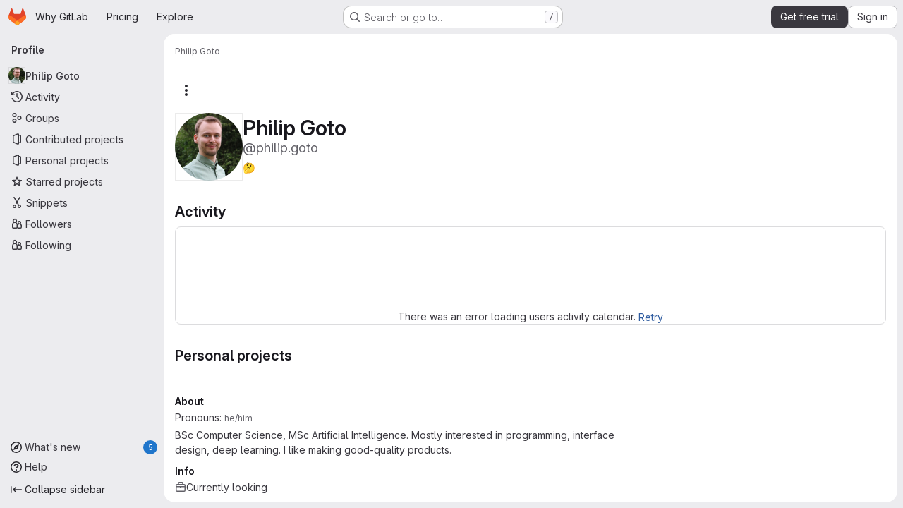

--- FILE ---
content_type: text/javascript
request_url: https://gitlab.com/assets/webpack/commons-pages.admin.groups.index-pages.admin.projects.index-pages.dashboard.groups.index-pages.dashb-8425ae5a.336eaea7.chunk.js
body_size: 8974
content:
(this.webpackJsonp=this.webpackJsonp||[]).push([["commons-pages.admin.groups.index-pages.admin.projects.index-pages.dashboard.groups.index-pages.dashb-8425ae5a","7ed51fe2"],{"/ev+":function(e){e.exports=JSON.parse('{"iconCount":113,"spriteSize":226730,"icons":[{"name":"add-user-sm","svg_size":72},{"name":"catalog-sm","svg_size":72},{"name":"chart-bar-sm","svg_size":72},{"name":"chat-sm","svg_size":72},{"name":"cloud-check-sm","svg_size":72},{"name":"cloud-tanuki-sm","svg_size":72},{"name":"cloud-user-sm","svg_size":72},{"name":"commit-sm","svg_size":72},{"name":"devops-sm","svg_size":72},{"name":"empty-todos-all-done-md","svg_size":144},{"name":"empty-todos-md","svg_size":144},{"name":"merge-requests-sm","svg_size":72},{"name":"milestone-sm","svg_size":72},{"name":"package-sm","svg_size":72},{"name":"pipeline-sm","svg_size":72},{"name":"project-create-from-template-sm","svg_size":72},{"name":"project-create-new-sm","svg_size":72},{"name":"project-import-sm","svg_size":72},{"name":"purchase-success-md","svg_size":144},{"name":"rocket-launch-md","svg_size":144},{"name":"scan-alert-sm","svg_size":72},{"name":"schedule-md","svg_size":144},{"name":"search-sm","svg_size":72},{"name":"secure-sm","svg_size":72},{"name":"service-desk-sm","svg_size":72},{"name":"subgroup-create-new-sm","svg_size":72},{"name":"success-sm","svg_size":72},{"name":"tanuki-ai-md","svg_size":144},{"name":"tanuki-ai-sm","svg_size":72},{"name":"train-sm","svg_size":72},{"name":"variables-sm","svg_size":72},{"name":"wiki-sm","svg_size":72},{"name":"empty-access-md","svg_size":144},{"name":"empty-access-token-md","svg_size":144},{"name":"empty-activity-md","svg_size":144},{"name":"empty-admin-apps-md","svg_size":144},{"name":"empty-ai-catalog-md","svg_size":144},{"name":"empty-catalog-md","svg_size":144},{"name":"empty-chart-md","svg_size":144},{"name":"empty-cloud-md","svg_size":144},{"name":"empty-commit-md","svg_size":144},{"name":"empty-dashboard-md","svg_size":144},{"name":"empty-devops-md","svg_size":144},{"name":"empty-embed-panel-md","svg_size":144},{"name":"empty-environment-md","svg_size":144},{"name":"empty-epic-add-md","svg_size":144},{"name":"empty-epic-md","svg_size":144},{"name":"empty-feature-flag-md","svg_size":144},{"name":"empty-friends-md","svg_size":144},{"name":"empty-geo-md","svg_size":144},{"name":"empty-groups-md","svg_size":144},{"name":"empty-issues-add-md","svg_size":144},{"name":"empty-issues-md","svg_size":144},{"name":"empty-job-canceled-md","svg_size":144},{"name":"empty-job-failed-md","svg_size":144},{"name":"empty-job-manual-md","svg_size":144},{"name":"empty-job-not-triggered-md","svg_size":144},{"name":"empty-job-pending-md","svg_size":144},{"name":"empty-job-scheduled-md","svg_size":144},{"name":"empty-job-skipped-md","svg_size":144},{"name":"empty-key-md","svg_size":144},{"name":"empty-labels-add-md","svg_size":144},{"name":"empty-labels-md","svg_size":144},{"name":"empty-labels-starred-md","svg_size":144},{"name":"empty-merge-requests-md","svg_size":144},{"name":"empty-milestone-md","svg_size":144},{"name":"empty-organizations-add-md","svg_size":144},{"name":"empty-organizations-md","svg_size":144},{"name":"empty-package-md","svg_size":144},{"name":"empty-piechart-md","svg_size":144},{"name":"empty-pipeline-md","svg_size":144},{"name":"empty-private-md","svg_size":144},{"name":"empty-projects-deleted-md","svg_size":144},{"name":"empty-projects-md","svg_size":144},{"name":"empty-projects-starred-md","svg_size":144},{"name":"empty-radar-md","svg_size":144},{"name":"empty-scan-alert-md","svg_size":144},{"name":"empty-schedule-md","svg_size":144},{"name":"empty-search-md","svg_size":144},{"name":"empty-secrets-md","svg_size":144},{"name":"empty-secure-add-md","svg_size":144},{"name":"empty-secure-md","svg_size":144},{"name":"empty-service-desk-md","svg_size":144},{"name":"empty-snippets-md","svg_size":144},{"name":"empty-subgroup-add-md","svg_size":144},{"name":"empty-subgroup-md","svg_size":144},{"name":"empty-train-md","svg_size":144},{"name":"empty-user-alert-md","svg_size":144},{"name":"empty-user-md","svg_size":144},{"name":"empty-user-settings-md","svg_size":144},{"name":"empty-variables-md","svg_size":144},{"name":"empty-wiki-md","svg_size":144},{"name":"empty-workspaces-md","svg_size":144},{"name":"error-403-lg","svg_size":288},{"name":"error-404-lg","svg_size":288},{"name":"error-409-lg","svg_size":288},{"name":"error-422-lg","svg_size":288},{"name":"error-429-lg","svg_size":288},{"name":"error-500-lg","svg_size":288},{"name":"error-502-lg","svg_size":288},{"name":"error-503-lg","svg_size":288},{"name":"status-alert-md","svg_size":144},{"name":"status-alert-sm","svg_size":72},{"name":"status-fail-md","svg_size":144},{"name":"status-fail-sm","svg_size":72},{"name":"status-new-md","svg_size":144},{"name":"status-new-sm","svg_size":72},{"name":"status-nothing-md","svg_size":144},{"name":"status-nothing-sm","svg_size":72},{"name":"status-settings-md","svg_size":144},{"name":"status-settings-sm","svg_size":72},{"name":"status-success-md","svg_size":144},{"name":"status-success-sm","svg_size":72}]}')},A9ze:function(e,t,n){"use strict";var i=n("M1MW"),s=n("CbCZ");const r="initial",a="truncated",o="extended";var l={name:"GlTruncateText",components:{GlButton:s.a},directives:{GlResizeObserver:i.a},props:{showMoreText:{type:String,required:!1,default:"Show more"},showLessText:{type:String,required:!1,default:"Show less"},lines:{type:Number,required:!1,default:3},mobileLines:{type:Number,required:!1,default:10},toggleButtonProps:{type:Object,required:!1,default:()=>({})}},data:()=>({state:r}),computed:{showTruncationToggle(){return this.isTruncated||this.isExtended},truncationToggleText(){return this.isTruncated?this.showMoreText:this.showLessText},cssVariables(){return{"--lines":this.lines,"--mobile-lines":this.mobileLines}},truncationClasses(){return this.isExtended?null:"gl-truncate-text gl-overflow-hidden"},ariaExpanded(){return(!this.isTruncated).toString()},isTruncated(){return this.state===a},isExtended(){return this.state===o}},methods:{onResize({target:e}){e.scrollHeight>e.offsetHeight?this.state=a:this.isTruncated&&(this.state=r)},toggleTruncation(){this.isTruncated?this.state=o:this.isExtended&&(this.state=a)}}},c=n("tBpV"),u=Object(c.a)(l,(function(){var e=this,t=e._self._c;return t("section",[t("article",{directives:[{name:"gl-resize-observer",rawName:"v-gl-resize-observer",value:e.onResize,expression:"onResize"}],class:e.truncationClasses,style:e.cssVariables,attrs:{"aria-expanded":e.ariaExpanded}},[e._t("default")],2),e._v(" "),e.showTruncationToggle?t("gl-button",e._b({attrs:{variant:"link"},on:{click:e.toggleTruncation}},"gl-button",e.toggleButtonProps,!1),[e._v(e._s(e.truncationToggleText))]):e._e()],1)}),[],!1,null,null,null);t.a=u.exports},COEd:function(e,t,n){"use strict";n("UezY"),n("z6RN"),n("hG7+"),n("RFHG"),n("xuo1");var i=n("2TqH"),s=n("AxB5"),r=n("nuJP"),a=n("vLO8"),o={name:"ListActions",ACTION_EDIT:a.e,ACTION_ARCHIVE:a.a,ACTION_UNARCHIVE:a.i,ACTION_LEAVE:a.f,ACTION_RESTORE:a.h,ACTION_DELETE:a.c,ACTION_DELETE_IMMEDIATELY:a.d,components:{GlDisclosureDropdown:i.a,GlDisclosureDropdownItem:s.a,GlDisclosureDropdownGroup:r.a},props:{actions:{type:Object,required:!0},availableActions:{type:Array,required:!0}},computed:{generalActions(){var e=this;return a.m.filter((function(t){return e.availableActions.includes(t)&&e.actionItem(t)}))},dangerActions(){var e=this;return a.l.filter((function(t){return e.availableActions.includes(t)&&e.actionItem(t)}))},hasDangerActions(){return this.dangerActions.length},customActions(){const e=Object.keys(a.k);return Object.entries(this.actions).reduce((function(t,[n,i]){return e.includes(n)?t:{...t,[n]:i}}),{})}},methods:{actionItem(e){return{...a.k[e],...this.actions[e]}}}},l=n("tBpV"),c=Object(l.a)(o,(function(){var e=this,t=e._self._c;return t("gl-disclosure-dropdown",{attrs:{icon:"ellipsis_v","no-caret":"","toggle-text":e.__("Actions"),"text-sr-only":"",placement:"bottom-end",category:"tertiary"}},[e._l(e.generalActions,(function(n){return t("gl-disclosure-dropdown-item",{key:n,attrs:{item:e.actionItem(n)}})})),e._v(" "),e._l(e.customActions,(function(e,n){return t("gl-disclosure-dropdown-item",{key:n,attrs:{item:e}})})),e._v(" "),e.hasDangerActions?t("gl-disclosure-dropdown-group",{attrs:{bordered:""}},e._l(e.dangerActions,(function(n){return t("gl-disclosure-dropdown-item",{key:n,attrs:{item:e.actionItem(n)}})})),1):e._e()],2)}),[],!1,null,null,null);t.a=c.exports},"EF/t":function(e,t,n){"use strict";n.d(t,"i",(function(){return s})),n.d(t,"m",(function(){return r})),n.d(t,"l",(function(){return a})),n.d(t,"p",(function(){return o})),n.d(t,"n",(function(){return l})),n.d(t,"o",(function(){return c})),n.d(t,"a",(function(){return u})),n.d(t,"b",(function(){return d})),n.d(t,"e",(function(){return m})),n.d(t,"c",(function(){return p})),n.d(t,"d",(function(){return g})),n.d(t,"j",(function(){return v})),n.d(t,"k",(function(){return h})),n.d(t,"f",(function(){return f})),n.d(t,"g",(function(){return b})),n.d(t,"h",(function(){return _}));var i=n("/lV4");const s={GROUP:"group",PROJECT:"project"},r=Object(i.a)("Name"),a=Object(i.a)("Created date"),o=Object(i.a)("Updated date"),l=Object(i.a)("Stars"),c=Object(i.a)("Storage size"),u="language",d="min_access_level",m="visibility_level",p="namespace_path",g="last_repository_check_failed",v="asc",h="desc",f="paginationKeyset",b="paginationOffset",_="page"},"Fsq/":function(e,t,n){"use strict";var i=n("zIFf"),s=n("Jx7q"),r=n("pmDQ"),a=n("bOix"),o=n("5QKO"),l={directives:{GlTooltip:i.a},components:{GlLink:s.a,GlTruncate:r.a},mixins:[o.a],props:{time:{type:[String,Number,Date],required:!0},tooltipPlacement:{type:String,required:!1,default:"top"},cssClass:{type:String,required:!1,default:""},dateTimeFormat:{type:String,required:!1,default:a.c,validator:function(e){return a.b.includes(e)}},enableTruncation:{type:Boolean,required:!1,default:!1},showDateWhenOverAYear:{type:Boolean,required:!1,default:!0},href:{type:String,required:!1,default:""}},computed:{timeAgo(){return this.timeFormatted(this.time,this.dateTimeFormat,{showDateWhenOverAYear:this.showDateWhenOverAYear})},tooltipText(){return this.enableTruncation?void 0:this.tooltipTitle(this.time)}}},c=n("tBpV"),u=Object(c.a)(l,(function(){var e=this,t=e._self._c;return e.href?t("gl-link",{directives:[{name:"gl-tooltip",rawName:"v-gl-tooltip.viewport",value:{placement:e.tooltipPlacement},expression:"{ placement: tooltipPlacement }",modifiers:{viewport:!0}}],attrs:{href:e.href,title:e.tooltipText,"aria-label":e.tooltipText},on:{click:function(t){return e.$emit("click",t)}}},[t("time",{class:e.cssClass,attrs:{datetime:e.time}},[e._t("default",(function(){return[e.enableTruncation?[t("gl-truncate",{attrs:{text:e.timeAgo,"with-tooltip":""}})]:[e._v(e._s(e.timeAgo))]]}),{timeAgo:e.timeAgo})],2)]):t("time",{directives:[{name:"gl-tooltip",rawName:"v-gl-tooltip.viewport",value:{placement:e.tooltipPlacement},expression:"{ placement: tooltipPlacement }",modifiers:{viewport:!0}}],class:e.cssClass,attrs:{tabindex:"0",title:e.tooltipText,"aria-label":e.tooltipText,datetime:e.time}},[e._t("default",(function(){return[e.enableTruncation?[t("gl-truncate",{attrs:{text:e.timeAgo,"with-tooltip":""}})]:[e._v(e._s(e.timeAgo))]]}),{timeAgo:e.timeAgo})],2)}),[],!1,null,null,null);t.a=u.exports},HqXx:function(e,t,n){"use strict";n.d(t,"m",(function(){return s})),n.d(t,"j",(function(){return r})),n.d(t,"o",(function(){return a})),n.d(t,"l",(function(){return o})),n.d(t,"i",(function(){return l})),n.d(t,"n",(function(){return c})),n.d(t,"h",(function(){return u})),n.d(t,"g",(function(){return d})),n.d(t,"b",(function(){return m})),n.d(t,"f",(function(){return p})),n.d(t,"d",(function(){return g})),n.d(t,"e",(function(){return v})),n.d(t,"a",(function(){return h})),n.d(t,"c",(function(){return f})),n.d(t,"k",(function(){return b})),n.d(t,"p",(function(){return _}));var i=n("/lV4");const s="private",r="internal",a="public",o=0,l=10,c=20,u={[s]:o,[r]:l,[a]:c},d={[o]:s,[l]:r,[c]:a},m={[a]:Object(i.a)("Public - The group and any public projects can be viewed without any authentication."),[r]:Object(i.a)("Internal - The group and any internal projects can be viewed by any logged in user except external users."),[s]:Object(i.a)("Private - The group and its projects can only be viewed by members.")},p={[a]:Object(i.a)("Public - The project can be accessed without any authentication."),[r]:Object(i.a)("Internal - The project can be accessed by any logged in user except external users."),[s]:Object(i.a)("Private - Project access must be granted explicitly to each user. If this project is part of a group, access will be granted to members of the group.")},g={[a]:Object(i.i)("Organization|Public - The organization can be accessed without any authentication."),[r]:Object(i.i)("Organization|Internal - The organization can be accessed by any signed in user except external users."),[s]:Object(i.i)("Organization|Private - The organization can only be viewed by members.")},v={[a]:Object(i.i)("VisibilityLevel|The project can be accessed without any authentication."),[r]:Object(i.i)("VisibilityLevel|The project can be accessed by any logged in user except external users."),[s]:Object(i.i)("VisibilityLevel|Project access must be granted explicitly to each user. If this project is part of a group, access is granted to members of the group.")},h={[a]:Object(i.i)("VisibilityLevel|The group and any public projects can be viewed without any authentication."),[r]:Object(i.i)("VisibilityLevel|The group and any internal projects can be viewed by any logged in user except external users."),[s]:Object(i.i)("VisibilityLevel|The group and its projects can only be viewed by members.")},f={[a]:Object(i.i)("Organization|Accessible without any authentication."),[r]:Object(i.i)("Organization|Accessible by any signed in user except external users."),[s]:Object(i.i)("Organization|Only accessible by organization members.")},b={[a]:Object(i.i)("VisibilityLevel|Public"),[r]:Object(i.i)("VisibilityLevel|Internal"),[s]:Object(i.i)("VisibilityLevel|Private")},_={[a]:"earth",[r]:"shield",[s]:"lock"}},JqFC:function(e,t,n){"use strict";var i=n("CbCZ"),s=n("4Fqu"),r=n("d85j"),a=n("4qOP"),o={name:"GlKeysetPagination",components:{GlButtonGroup:s.a,GlButton:i.a,GlIcon:r.a},inheritAttrs:!1,props:{hasPreviousPage:{type:Boolean,required:!1,default:!1},hasNextPage:{type:Boolean,required:!1,default:!1},startCursor:{type:String,required:!1,default:null},endCursor:{type:String,required:!1,default:null},prevText:{type:String,required:!1,default:function(){return Object(a.b)("GlKeysetPagination.prevText","Previous")}},prevButtonLink:{type:String,required:!1,default:null},navigationLabel:{type:String,required:!1,default:function(){return Object(a.b)("GlKeysetPagination.navigationLabel","Pagination")}},nextText:{type:String,required:!1,default:function(){return Object(a.b)("GlKeysetPagination.nextText","Next")}},nextButtonLink:{type:String,required:!1,default:null},disabled:{type:Boolean,required:!1,default:!1}},computed:{isVisible(){return this.hasPreviousPage||this.hasNextPage}}},l=n("tBpV"),c=Object(l.a)(o,(function(){var e=this,t=e._self._c;return e.isVisible?t("nav",{staticClass:"gl-pagination",attrs:{"aria-label":e.navigationLabel}},[t("gl-button-group",e._g(e._b({staticClass:"gl-keyset-pagination gl-gap-3"},"gl-button-group",e.$attrs,!1),e.$listeners),[t("gl-button",{attrs:{href:e.prevButtonLink,disabled:e.disabled||!e.hasPreviousPage,"data-testid":"prevButton",category:"tertiary"},on:{click:function(t){return e.$emit("prev",e.startCursor)}}},[e._t("previous-button-content",(function(){return[t("div",{staticClass:"gl-align-center gl-flex"},[t("gl-icon",{staticClass:"gl-mr-2",attrs:{name:"chevron-lg-left"}}),e._v("\n          "+e._s(e.prevText)+"\n        ")],1)]}))],2),e._v(" "),t("gl-button",{attrs:{href:e.nextButtonLink,disabled:e.disabled||!e.hasNextPage,"data-testid":"nextButton",category:"tertiary"},on:{click:function(t){return e.$emit("next",e.endCursor)}}},[e._t("next-button-content",(function(){return[t("div",{staticClass:"gl-align-center gl-flex"},[e._v("\n          "+e._s(e.nextText)+"\n          "),t("gl-icon",{staticClass:"gl-ml-2",attrs:{name:"chevron-lg-right"}})],1)]}))],2)],1)],1):e._e()}),[],!1,null,null,null);t.a=c.exports},PGZH:function(e,t,n){"use strict";var i=n("A9ze"),s=n("dIEn"),r=n("d85j"),a=n("/lV4"),o=n("Mp8J"),l=n("5c3i"),c=n("bOix"),u={i18n:{showMore:Object(a.a)("Show more"),showLess:Object(a.a)("Show less"),scheduledDeletion:Object(a.i)("ResourceListItem|Scheduled for deletion on %{date}")},truncateTextToggleButtonProps:{class:"!gl-text-sm"},components:{GlTruncateText:i.a,GlSprintf:s.a,GlIcon:r.a},directives:{SafeHtml:o.a},inheritAttrs:!1,props:{resource:{type:Object,required:!0}},computed:{description(){return this.resource.description},descriptionHtml(){return this.resource.descriptionHtml},isPendingDeletion(){return Boolean(this.resource.markedForDeletion)},formattedDate(){return Object(c.x)(Object(c.ob)(this.resource.permanentDeletionDate),l.o)},showDescription(){return(this.description||this.descriptionHtml)&&!this.resource.archived}}},d=n("tBpV"),m=Object(d.a)(u,(function(){var e=this,t=e._self._c;return e.isPendingDeletion?t("div",{staticClass:"md gl-mt-2 gl-text-sm gl-text-subtle"},[t("gl-icon",{attrs:{name:"calendar"}}),e._v(" "),t("gl-sprintf",{attrs:{message:e.$options.i18n.scheduledDeletion},scopedSlots:e._u([{key:"date",fn:function(){return[e._v("\n      "+e._s(e.formattedDate)+"\n    ")]},proxy:!0}],null,!1,1835334662)})],1):e.showDescription?t("gl-truncate-text",{staticClass:"gl-mt-2 gl-max-w-88",attrs:{lines:2,"mobile-lines":2,"show-more-text":e.$options.i18n.showMore,"show-less-text":e.$options.i18n.showLess,"toggle-button-props":e.$options.truncateTextToggleButtonProps}},[e.descriptionHtml?t("div",e._b({directives:[{name:"safe-html",rawName:"v-safe-html",value:e.descriptionHtml,expression:"descriptionHtml"}],staticClass:"md md-child-content-text-subtle gl-text-sm",attrs:{"data-testid":"description-html"}},"div",e.$attrs,!1)):e.description?t("div",e._b({staticClass:"md md-child-content-text-subtle gl-text-sm",attrs:{"data-testid":"description"}},"div",e.$attrs,!1),[e._v("\n    "+e._s(e.description)+"\n  ")]):e._e()]):e._e()}),[],!1,null,null,null);t.a=m.exports},Pzb3:function(e,t,n){"use strict";var i=n("Oxu3"),s=n("dIEn"),r=n("hvGG"),a=n("o4PY"),o=n.n(a),l=n("/lV4"),c=n("EF/t"),u={name:"GroupsProjectsDeleteModal",resourceStrings:{[c.i.PROJECT]:{primaryButtonText:Object(l.a)("Yes, delete project"),cancelButtonText:Object(l.a)("Cancel, keep project"),restoreMessage:Object(l.a)("This project can be restored until %{date}. %{linkStart}Learn more%{linkEnd}.")},[c.i.GROUP]:{primaryButtonText:Object(l.i)("Groups|Yes, delete group"),cancelButtonText:Object(l.i)("Groups|Cancel, keep group"),restoreMessage:Object(l.i)("Groups|This group can be restored until %{date}. %{linkStart}Learn more%{linkEnd}.")}},components:{GlModal:i.a,GlSprintf:s.a,GlFormInput:r.a},model:{prop:"visible",event:"change"},props:{visible:{type:Boolean,required:!0},resourceType:{type:String,required:!0,validator:function(e){return Object.values(c.i).includes(e)}},confirmPhrase:{type:String,required:!0},fullName:{type:String,required:!0},confirmLoading:{type:Boolean,required:!1,default:!1},markedForDeletion:{type:Boolean,required:!0},permanentDeletionDate:{type:String,required:!0}},data:()=>({userInput:null,modalId:o()("delete-modal-")}),computed:{i18n(){return this.$options.resourceStrings[this.resourceType]},confirmDisabled(){return this.userInput!==this.confirmPhrase},modalActionProps(){return{primary:{text:this.i18n.primaryButtonText,attributes:{variant:"danger",disabled:this.confirmDisabled,loading:this.confirmLoading,"data-testid":"confirm-delete-button"}},cancel:{text:this.i18n.cancelButtonText}}},ariaLabel(){return Object(l.j)(Object(l.a)("Delete %{name}"),{name:this.fullName})},showRestoreMessage(){return!this.markedForDeletion}},watch:{confirmLoading(e,t){!e&&t&&this.$emit("change",!1)}}},d=n("tBpV"),m=Object(d.a)(u,(function(){var e=this,t=e._self._c;return t("gl-modal",{attrs:{visible:e.visible,"modal-id":e.modalId,"action-primary":e.modalActionProps.primary,"action-cancel":e.modalActionProps.cancel,"aria-label":e.ariaLabel},on:{primary:function(t){return t.preventDefault(),e.$emit("primary")},change:function(t){return e.$emit("change",t)}},scopedSlots:e._u([{key:"modal-title",fn:function(){return[e._v(e._s(e.__("Are you absolutely sure?")))]},proxy:!0}])},[e._v(" "),t("div",[e._t("alert"),e._v(" "),t("p",{staticClass:"gl-mb-1"},[e._v(e._s(e.__("Enter the following to confirm:")))]),e._v(" "),t("p",[t("code",{staticClass:"gl-whitespace-pre-wrap"},[e._v(e._s(e.confirmPhrase))])]),e._v(" "),t("gl-form-input",{attrs:{id:"confirm_name_input",name:"confirm_name_input",type:"text","data-testid":"confirm-name-field"},model:{value:e.userInput,callback:function(t){e.userInput=t},expression:"userInput"}}),e._v(" "),e.showRestoreMessage?t("p",{staticClass:"gl-mb-0 gl-mt-3 gl-text-subtle",attrs:{"data-testid":"restore-message"}},[t("gl-sprintf",{attrs:{message:e.i18n.restoreMessage},scopedSlots:e._u([{key:"date",fn:function(){return[e._v(e._s(e.permanentDeletionDate))]},proxy:!0},{key:"link",fn:function({content:t}){return[e._t("restore-help-page-link",null,{content:t})]}}],null,!0)})],1):e._e()],2)])}),[],!1,null,null,null);t.a=m.exports},QGUv:function(e,t,n){"use strict";var i=n("Jx7q"),s=n("qLpH"),r={name:"HelpPageLink",components:{GlLink:i.a},props:{href:{type:String,required:!0},anchor:{type:String,required:!1,default:null}},computed:{compiledHref(){return Object(s.a)(this.href,{anchor:this.anchor})},attributes(){const{href:e,anchor:t,...n}=this.$attrs;return n}}},a=n("tBpV"),o=Object(a.a)(r,(function(){return(0,this._self._c)("gl-link",this._g(this._b({attrs:{href:this.compiledHref}},"gl-link",this.attributes,!1),this.$listeners),[this._t("default")],2)}),[],!1,null,null,null);t.a=o.exports},QbPJ:function(e,t,n){"use strict";var i=n("9/Bc"),s=n("/lV4"),r={i18n:{deletionInProgress:Object(s.a)("Deletion in progress"),pendingDeletion:Object(s.a)("Pending deletion"),archived:Object(s.a)("Archived")},components:{GlBadge:i.a},props:{resource:{type:Object,required:!0}},computed:{isSelfDeletionInProgress(){return Boolean(this.resource.isSelfDeletionInProgress)},isPendingDeletion(){return Boolean(this.resource.markedForDeletion)},isArchived(){return this.resource.archived},inactiveBadge(){return this.isSelfDeletionInProgress?{variant:"warning",text:this.$options.i18n.deletionInProgress}:this.isPendingDeletion?{variant:"warning",text:this.$options.i18n.pendingDeletion}:this.isArchived?{variant:"info",text:this.$options.i18n.archived}:null}}},a=n("tBpV"),o=Object(a.a)(r,(function(){var e=this._self._c;return this.inactiveBadge?e("gl-badge",{attrs:{variant:this.inactiveBadge.variant}},[this._v(this._s(this.inactiveBadge.text))]):this._e()}),[],!1,null,null,null);t.a=o.exports},QmxP:function(e,t,n){"use strict";n.d(t,"b",(function(){return i})),n.d(t,"d",(function(){return s})),n.d(t,"c",(function(){return r})),n.d(t,"a",(function(){return a}));const i="createdAt",s="updatedAt",r="lastActivityAt",a=[i,s,r]},ZKGg:function(e,t,n){"use strict";var i=n("1RBi"),s=n("d85j"),r=n("zIFf"),a=n("/lV4"),o=n("Mp8J"),l=n("COEd"),c=n("Fsq/"),u=n("QmxP"),d=n("PGZH"),m={i18n:{[u.b]:Object(a.a)("Created"),[u.d]:Object(a.a)("Updated"),[u.c]:Object(a.a)("Updated")},components:{GlAvatarLabeled:i.a,GlIcon:s.a,ListActions:l.a,TimeAgoTooltip:c.a,ListItemDescription:d.a},directives:{GlTooltip:r.a,SafeHtml:o.a},props:{resource:{type:Object,required:!0,validator:e=>["id","avatarUrl","avatarLabel","relativeWebUrl"].every((function(t){return Object.prototype.hasOwnProperty.call(e,t)}))},showIcon:{type:Boolean,required:!1,default:!1},iconName:{type:String,required:!1,default:null},actions:{type:Object,required:!1,default:()=>({})},timestampType:{type:String,required:!1,default:u.b,validator:e=>u.a.includes(e)},listItemClass:{type:[String,Array,Object],required:!1,default:""},contentTestid:{type:String,required:!1,default:null},avatarAttrs:{type:Object,required:!1,default:()=>({})},descriptionAttrs:{type:Object,required:!1,default:()=>({})}},computed:{avatarLabelLink(){return this.resource.avatarLabelLink||this.resource.relativeWebUrl},statsPadding(){return this.showIcon?"gl-pl-11":"gl-pl-8"},timestamp(){return this.resource[this.timestampType]},timestampText(){return this.$options.i18n[this.timestampType]},hasActions(){var e;return this.$scopedSlots.actions||Object.keys(this.actions).length&&(null===(e=this.resource.availableActions)||void 0===e?void 0:e.length)}}},p=n("tBpV"),g=Object(p.a)(m,(function(){var e=this,t=e._self._c;return t("li",[t("div",{staticClass:"gl-border-b gl-flex gl-items-start gl-py-4",class:e.listItemClass},[e._t("children-toggle"),e._v(" "),t("div",{staticClass:"gl-grow gl-items-start @md/panel:gl-flex"},[t("div",{staticClass:"gl-flex gl-grow",attrs:{"data-testid":e.contentTestid}},[e.showIcon?t("div",{staticClass:"gl-mr-3 gl-flex gl-h-7 gl-shrink-0 gl-items-center"},[t("gl-icon",{attrs:{variant:"subtle",name:e.iconName}})],1):e._e(),e._v(" "),t("gl-avatar-labeled",e._b({staticClass:"gl-break-anywhere",attrs:{"entity-id":e.resource.id,"entity-name":e.resource.avatarLabel,label:e.resource.avatarLabel,"label-link":e.avatarLabelLink,src:e.resource.avatarUrl,shape:"rect",size:32},on:{"label-link-click":function(t){return e.$emit("click-avatar",t)}},scopedSlots:e._u([{key:"meta",fn:function(){return[t("div",{staticClass:"gl-px-1"},[t("div",{staticClass:"gl-flex gl-flex-wrap gl-items-center gl-gap-2"},[e._t("avatar-meta")],2)])]},proxy:!0}],null,!0)},"gl-avatar-labeled",e.avatarAttrs,!1),[e._v(" "),e._t("avatar-default",(function(){return[t("list-item-description",e._b({attrs:{resource:e.resource}},"list-item-description",e.descriptionAttrs,!1))]}))],2)],1),e._v(" "),t("div",{staticClass:"gl-mt-3 gl-shrink-0 gl-flex-col gl-items-end @md/panel:gl-mt-0 @md/panel:gl-flex @md/panel:gl-pl-3",class:e.statsPadding},[t("div",{staticClass:"gl-flex gl-items-center gl-gap-x-3 @md/panel:gl-h-5"},[e._t("stats")],2),e._v(" "),e.timestamp?t("div",{staticClass:"gl-mt-2 gl-whitespace-nowrap gl-text-sm gl-leading-1 gl-text-subtle"},[t("span",[e._v(e._s(e.timestampText))]),e._v(" "),t("time-ago-tooltip",{attrs:{time:e.timestamp}})],1):e._e()])]),e._v(" "),e.hasActions?t("div",{staticClass:"-gl-mt-3 gl-ml-3 gl-flex gl-items-center"},[e._t("actions",(function(){return[t("list-actions",{attrs:{actions:e.actions,"available-actions":e.resource.availableActions}})]}))],2):e._e()],2),e._v(" "),e._t("footer"),e._v(" "),e._t("children")],2)}),[],!1,null,null,null);t.a=g.exports},"bu9/":function(e,t,n){"use strict";t.a=gon&&gon.illustrations_path},fI8y:function(e,t,n){"use strict";n("aFm2"),n("z6RN"),n("R9qC"),n("B++/"),n("47t/");var i=n("bu9/"),s=n("/ev+"),r=n("mpVB");const a=s.icons;var o={name:"GlIllustration",props:{name:{type:String,required:!0,validator:function(e){return!!a.some((function(t){return t.name===e}))||(Object(r.i)(`Illustration '${e}' is not a known illustration of @gitlab/svgs`,{name:"GlIllustration"}),!1)}}},computed:{spriteHref(){return`${i.a}#${this.name}`},illustrationSize(){var e=this;return a.find((function(t){return t.name===e.name})).svg_size}}},l=n("tBpV"),c=Object(l.a)(o,(function(){var e=this._self._c;return e("svg",this._g({key:this.spriteHref,attrs:{"data-testid":this.name+"-illustration",role:"presentation",width:this.illustrationSize,height:this.illustrationSize}},this.$listeners),[e("use",{attrs:{href:this.spriteHref}})])}),[],!1,null,null,null);t.a=c.exports},iJII:function(e,t,n){"use strict";var i=n("d85j"),s=n("4Qts"),r=n("Jx7q"),a={components:{GlIcon:i.a,GlTooltip:s.a},props:{tooltipText:{type:String,required:!1,default:null},a11yText:{type:String,required:!1,default:null},iconName:{type:String,required:!0},stat:{type:[String,Number],required:!0},href:{type:String,required:!1,default:null}},computed:{component(){return this.href?r.a:"div"},tooltipTargetEl(){var e,t;return this.href?null===(e=this.$refs)||void 0===e||null===(e=e.stat)||void 0===e?void 0:e.$el:null===(t=this.$refs)||void 0===t?void 0:t.stat}},methods:{onTooltipShown(){this.$emit("hover")},onClick(){this.href&&this.$emit("click")}}},o=n("tBpV"),l=Object(o.a)(a,(function(){var e=this,t=e._self._c;return t(e.component,{ref:"stat",tag:"component",staticClass:"gl-flex gl-items-center gl-gap-x-2 gl-text-subtle",attrs:{"aria-label":e.a11yText||e.tooltipText,href:e.href},on:{click:e.onClick}},[t("gl-icon",{attrs:{name:e.iconName}}),e._v(" "),t("span",{staticClass:"gl-leading-1"},[e._v(e._s(e.stat))]),e._v(" "),t("gl-tooltip",{attrs:{target:function(){return e.tooltipTargetEl}},on:{shown:e.onTooltipShown}},[e._v(e._s(e.tooltipText))])],1)}),[],!1,null,null,null);t.a=l.exports},l0QG:function(e,t,n){"use strict";n.d(t,"j",(function(){return s})),n.d(t,"i",(function(){return r})),n.d(t,"e",(function(){return a})),n.d(t,"l",(function(){return o})),n.d(t,"m",(function(){return l})),n.d(t,"d",(function(){return c})),n.d(t,"g",(function(){return u})),n.d(t,"k",(function(){return d})),n.d(t,"c",(function(){return m})),n.d(t,"h",(function(){return p})),n.d(t,"a",(function(){return v})),n.d(t,"b",(function(){return h})),n.d(t,"n",(function(){return S})),n.d(t,"o",(function(){return k})),n.d(t,"p",(function(){return A})),n.d(t,"f",(function(){return C}));n("UezY"),n("z6RN"),n("hG7+");var i=n("/lV4");const s=0,r=5,a=10,o=15,l=20,c=30,u=40,d=50,m=60,p="MAINTAINER",g=function(){var e;return null===(e=window.gon)||void 0===e||null===(e=e.features)||void 0===e?void 0:e.securityManagerRoleEnabled},v={[s]:"NO_ACCESS",[r]:"MINIMAL_ACCESS",[a]:"GUEST",[o]:"PLANNER",[l]:"REPORTER",...g()?{25:"SECURITY_MANAGER"}:{},[c]:"DEVELOPER",[u]:p,[d]:"OWNER"},h={NO_ACCESS:s,MINIMAL_ACCESS:r,GUEST:a,PLANNER:o,REPORTER:l,...g()?{SECURITY_MANAGER:25}:{},DEVELOPER:c,[p]:u,OWNER:d},f=Object(i.a)("No access"),b=Object(i.a)("Minimal Access"),_=Object(i.a)("Guest"),y=Object(i.a)("Planner"),x=Object(i.a)("Reporter"),j=Object(i.a)("Security Manager"),O=Object(i.a)("Developer"),z=Object(i.a)("Maintainer"),T=Object(i.a)("Owner"),w=(Object(i.a)("Admin"),{value:"SECURITY_MANAGER",text:j,accessLevel:25,occupiesSeat:!0,description:Object(i.i)("MemberRole|The Security Manager role is for security team members who need to view and manage security features for the group or project.")}),S=[{value:"MINIMAL_ACCESS",text:b,accessLevel:r,occupiesSeat:!1,description:Object(i.i)("MemberRole|The Minimal Access role is for users who need the least amount of access into groups and projects. You can assign this role as a default, before giving a user another role with more permissions.")},{value:"GUEST",text:_,accessLevel:a,occupiesSeat:!1,description:Object(i.i)("MemberRole|The Guest role is for users who need visibility into a project or group but should not have the ability to make changes, such as external stakeholders.")},{value:"PLANNER",text:y,accessLevel:o,memberRoleId:null,occupiesSeat:!0,description:Object(i.i)("MemberRole|The Planner role is suitable for team members who need to manage projects and track work items but do not need to contribute code, such as project managers and scrum masters.")},{value:"REPORTER",text:x,accessLevel:l,occupiesSeat:!0,description:Object(i.i)("MemberRole|The Reporter role is suitable for team members who need to stay informed about a project or group but do not actively contribute code.")},...g()?[w]:[],{value:"DEVELOPER",text:O,accessLevel:c,occupiesSeat:!0,description:Object(i.i)("MemberRole|The Developer role gives users access to contribute code while restricting sensitive administrative actions.")},{value:"MAINTAINER",text:z,accessLevel:u,occupiesSeat:!0,description:Object(i.i)("MemberRole|The Maintainer role is primarily used for managing code reviews, approvals, and administrative settings for projects. This role can also manage project memberships.")},{value:"OWNER",text:T,accessLevel:d,occupiesSeat:!0,description:Object(i.i)("MemberRole|The Owner role is typically assigned to the individual or team responsible for managing and maintaining the group or creating the project. This role has the highest level of administrative control, and can manage all aspects of the group or project, including managing other Owners.")}],k=S.filter((function({accessLevel:e}){return e!==r})),A=S.filter((function({accessLevel:e}){return e!==d})),C={[s]:f,[r]:b,[a]:_,[o]:y,[l]:x,...g()?{25:j}:{},[c]:O,[u]:z,[d]:T}},l85A:function(e,t,n){"use strict";var i=n("CbCZ"),s=n("fI8y"),r={name:"GlEmptyState",components:{GlButton:i.a,GlIllustration:s.a},props:{title:{type:String,required:!1,default:null},headerLevel:{type:Number,required:!1,default:2,validator:e=>e>0&&e<=6},illustrationName:{type:String,required:!1,default:null},svgPath:{type:String,required:!1,default:null},svgHeight:{type:Number,required:!1,default:144},description:{type:String,required:!1,default:null},primaryButtonLink:{type:String,required:!1,default:null},primaryButtonText:{type:String,required:!1,default:null},secondaryButtonLink:{type:String,required:!1,default:null},secondaryButtonText:{type:String,required:!1,default:null},compact:{type:Boolean,required:!1,default:!1},invertInDarkMode:{type:Boolean,required:!1,default:!0},contentClass:{type:[Array,String,Object],required:!1,default:function(){return[]}}},computed:{headerComponent(){return"h"+this.headerLevel},height(){return this.shouldPreventImageReflow?this.svgHeight:null},shouldPreventImageReflow(){return Boolean(this.svgHeight)&&!this.illustrationName},shouldRenderPrimaryButton(){return Boolean(this.primaryButtonLink&&this.primaryButtonText)},shouldRenderSecondaryButton(){return Boolean(this.secondaryButtonLink&&this.secondaryButtonText)},contentClasses(){return[this.compact?"gl-grow gl-basis-0 gl-px-4":"gl-m-auto gl-p-5",this.contentClass]}}},a=n("tBpV"),o=Object(a.a)(r,(function(){var e=this,t=e._self._c;return t("section",{staticClass:"gl-flex",class:{"gl-empty-state gl-flex-col gl-text-center":!e.compact,"gl-flex-row":e.compact}},[t("div",{class:{"gl-hidden gl-px-4 @sm:gl-block":e.compact,"gl-max-w-full":!e.compact}},[e.illustrationName?t("gl-illustration",{attrs:{name:e.illustrationName}}):e.svgPath?t("img",{staticClass:"gl-max-w-full",class:{"gl-dark-invert-keep-hue":e.invertInDarkMode},attrs:{src:e.svgPath,alt:"",height:e.height}}):e._e()],1),e._v(" "),t("div",{staticClass:"gl-empty-state-content gl-mx-auto gl-my-0",class:e.contentClasses,attrs:{"data-testid":"gl-empty-state-content"}},[e._t("title",(function(){return[t(e.headerComponent,{tag:"component",staticClass:"gl-mb-0 gl-mt-0 gl-text-size-h-display gl-leading-36",class:e.compact?"h5":"h4"},[e._v("\n        "+e._s(e.title)+"\n      ")])]})),e._v(" "),e.description||e.$scopedSlots.description?t("p",{ref:"description",staticClass:"gl-mb-0 gl-mt-4 gl-text-subtle"},[e._t("description",(function(){return[e._v("\n        "+e._s(e.description)+"\n      ")]}))],2):e._e(),e._v(" "),t("div",{staticClass:"gl-mt-5 gl-flex gl-flex-wrap",class:{"gl-justify-center":!e.compact}},[e._t("actions",(function(){return[e.shouldRenderPrimaryButton?t("gl-button",{staticClass:"gl-mb-3",class:e.compact?"gl-mr-3":"gl-mx-2",attrs:{variant:"confirm",href:e.primaryButtonLink}},[e._v(e._s(e.primaryButtonText))]):e._e(),e._v(" "),e.shouldRenderSecondaryButton?t("gl-button",{staticClass:"gl-mb-3 gl-mr-3",class:{"!gl-mx-2":!e.compact},attrs:{href:e.secondaryButtonLink}},[e._v(e._s(e.secondaryButtonText)+"\n        ")]):e._e()]}))],2)],2)])}),[],!1,null,null,null);t.a=o.exports},udiD:function(e,t,n){"use strict";n.r(t),n.d(t,"default",(function(){return a}));var i=n("apM3"),s=n("ewH8");s.default.use(i.a);const r=new s.default;function a(...e){return r.$toast.show(...e)}},vLO8:function(e,t,n){"use strict";n.d(t,"b",(function(){return s})),n.d(t,"e",(function(){return r})),n.d(t,"a",(function(){return a})),n.d(t,"i",(function(){return o})),n.d(t,"h",(function(){return l})),n.d(t,"f",(function(){return c})),n.d(t,"c",(function(){return u})),n.d(t,"d",(function(){return d})),n.d(t,"g",(function(){return m})),n.d(t,"j",(function(){return p})),n.d(t,"m",(function(){return g})),n.d(t,"l",(function(){return v})),n.d(t,"k",(function(){return h}));var i=n("/lV4");const s="copy-id",r="edit",a="archive",o="unarchive",l="restore",c="leave",u="delete",d="delete-immediately",m="request-access",p="withdraw-access-request",g=[s,r,a,o,l,m,p],v=[c,u,d],h={[s]:{text:Object(i.a)("Copy ID")},[r]:{text:Object(i.a)("Edit")},[a]:{text:Object(i.a)("Archive")},[o]:{text:Object(i.a)("Unarchive")},[l]:{text:Object(i.a)("Restore")},[m]:{text:Object(i.a)("Request access")},[p]:{text:Object(i.a)("Withdraw access request")},[c]:{text:Object(i.a)("Leave"),variant:"danger"},[u]:{text:Object(i.a)("Delete"),variant:"danger"},[d]:{text:Object(i.a)("Delete immediately"),variant:"danger"}}}}]);
//# sourceMappingURL=commons-pages.admin.groups.index-pages.admin.projects.index-pages.dashboard.groups.index-pages.dashb-8425ae5a.336eaea7.chunk.js.map